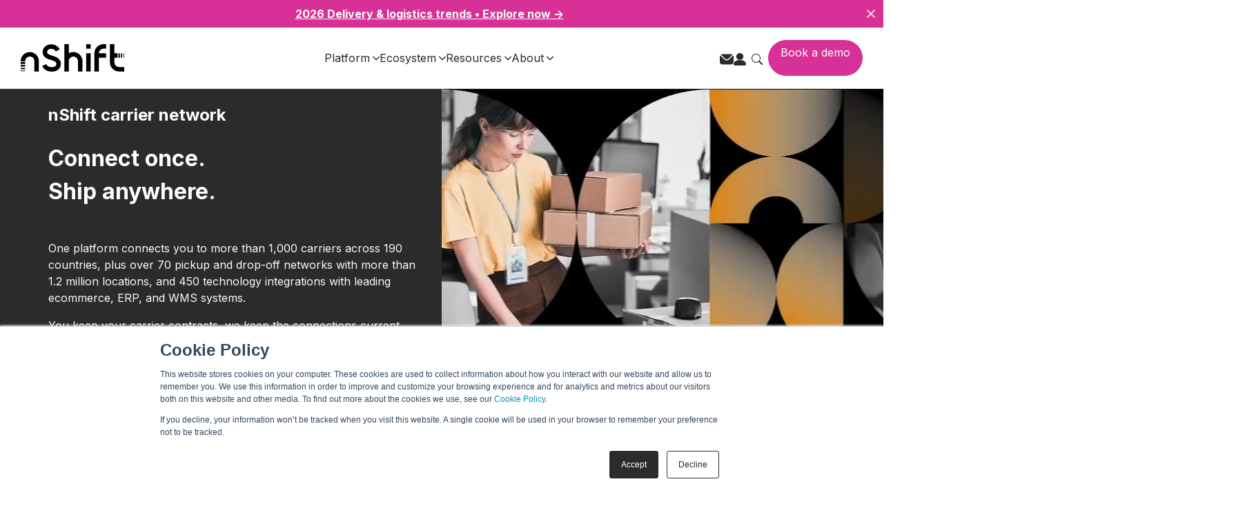

--- FILE ---
content_type: text/html; charset=utf-8
request_url: https://share.synthesia.io/embeds/videos/0b87a87d-f316-4657-adc6-a307519c5b36?autoplay=0
body_size: 5008
content:
<!DOCTYPE html><html translate="no" style="visibility:visible"><head><meta charSet="utf-8" data-next-head=""/><meta name="viewport" content="width=device-width" data-next-head=""/><link rel="shortcut icon" href="/favicon.ico" data-next-head=""/><title data-next-head="">Carrier Management 101 - Video generated with Synthesia</title><meta charSet="utf-8"/><meta name="viewport" content="width=device-width, initial-scale=1"/><meta name="description" content="Watch the AI video &quot;Carrier Management 101&quot; generated with Synthesia."/><meta name="theme-color" content="#3e57da"/><meta name="robots" content="noindex, nofollow"/><link rel="canonical" href="https://share.synthesia.io/0b87a87d-f316-4657-adc6-a307519c5b36"/><link rel="alternate" type="application/json+oembed" href="https://69jr5v75rc.execute-api.eu-west-1.amazonaws.com/prod/v2/oembed?url=https%3A%2F%2Fshare.synthesia.io%2F0b87a87d-f316-4657-adc6-a307519c5b36&amp;format=json" title="Carrier Management 101"/><meta property="og:title" content="Carrier Management 101"/><meta property="og:description" content="Click to watch the AI video &quot;Carrier Management 101&quot; generated with Synthesia."/><meta property="og:type" content="video.other"/><meta property="og:url" content="https://share.synthesia.io/0b87a87d-f316-4657-adc6-a307519c5b36"/><meta property="og:site_name" content="synthesia.io"/><meta property="og:image" content="https://69jr5v75rc.execute-api.eu-west-1.amazonaws.com/prod/0b87a87d-f316-4657-adc6-a307519c5b36/thumbnail.jpg"/><meta property="og:video:url" content="https://synthesia-ttv-data.s3-eu-west-1.amazonaws.com/video_data/0b87a87d-f316-4657-adc6-a307519c5b36/versions/8/transfers/rendered_video.mp4"/><meta property="og:video:secure_url" content="https://synthesia-ttv-data.s3-eu-west-1.amazonaws.com/video_data/0b87a87d-f316-4657-adc6-a307519c5b36/versions/8/transfers/rendered_video.mp4"/><meta property="og:video:type" content="video/mp4"/><meta property="og:video:width" content="1920"/><meta property="og:video:height" content="1080"/><meta property="twitter:card" content="player"/><meta property="twitter:title" content="Carrier Management 101"/><meta property="twitter:description" content="Watch the AI video &quot;Carrier Management 101&quot; generated with Synthesia."/><meta property="twitter:image" content="https://69jr5v75rc.execute-api.eu-west-1.amazonaws.com/prod/0b87a87d-f316-4657-adc6-a307519c5b36/thumbnail.jpg"/><meta property="twitter:player" content="https://synthesia-ttv-data.s3-eu-west-1.amazonaws.com/video_data/0b87a87d-f316-4657-adc6-a307519c5b36/versions/8/transfers/rendered_video.mp4"/><meta property="twitter:player:width" content="1920"/><meta property="twitter:player:height" content="1080"/><meta property="twitter:site" content="@synthesiaIO"/><meta name="synthesia-app-version" content="2026-01-16t18:11:38z-git:c946deb0"/><link rel="preload" href="https://cdn.jsdelivr.net/npm/hls.js@1.6.12/dist/hls.min.js" as="script"/><meta name="emotion-insertion-point" content=""/><style data-emotion="mui-global 1x7fbx0">html{-webkit-font-smoothing:antialiased;-moz-osx-font-smoothing:grayscale;box-sizing:border-box;-webkit-text-size-adjust:100%;}*,*::before,*::after{box-sizing:inherit;}strong,b{font-weight:700;}body{margin:0;color:rgba(5, 5, 6, 0.96);font-family:Basier Square;font-weight:400;font-size:1rem;line-height:1.5;background-color:rgba(255, 255, 255, 1);}@media print{body{background-color:#FFFFFF;}}body::backdrop{background-color:rgba(255, 255, 255, 1);}b{font-family:Basier Square;font-weight:500;}bold{font-family:Basier Square;font-weight:500;}strong{font-family:Basier Square;font-weight:500;}button{border:none;margin:0;padding:0;overflow:visible;background:transparent;-webkit-appearance:none;-moz-appearance:none;-ms-appearance:none;appearance:none;cursor:pointer;font-family:inherit;font-size:inherit;line-height:inherit;color:inherit;text-align:inherit;max-width:100%;}[disabled]{cursor:default;}*{scrollbar-width:thin;scrollbar-color:var(--scrollbar-hover-color) transparent;}html,body{scrollbar-width:auto;}:root{--scrollbar-idle-color:#949494;--scrollbar-hover-color:#949494;}</style><style data-emotion="mui-global 1vlmmgw">html,body,body>div:first-child,div#__next,div#__next>div{height:100%;}body{background-color:black!important;margin:0;padding:0;}</style><style data-emotion="mui 132m47a avkxa2 4xpr5d">.mui-132m47a{width:100%;height:100%;}.mui-avkxa2{aspect-ratio:16/9;overflow:hidden;padding:0;position:relative;width:100%;}.mui-4xpr5d{display:block;background-color:rgba(255, 255, 255, 0.11);height:1.2em;line-height:normal;background-color:rgba(255, 255, 255, 0.12);background-color:black;height:100%;width:100%;}</style><link data-next-font="size-adjust" rel="preconnect" href="/" crossorigin="anonymous"/><link rel="preload" href="/_next/static/css/45df497ae14490f3.css" as="style"/><link rel="stylesheet" href="/_next/static/css/45df497ae14490f3.css" data-n-g=""/><noscript data-n-css=""></noscript><script defer="" nomodule="" src="/_next/static/chunks/polyfills-42372ed130431b0a.js"></script><script src="/_next/static/chunks/webpack-e0f9a171a428e263.js" defer=""></script><script src="/_next/static/chunks/framework-62f369551e8aa287.js" defer=""></script><script src="/_next/static/chunks/main-b537ddc9d987d11a.js" defer=""></script><script src="/_next/static/chunks/pages/_app-a914f14598b67f61.js" defer=""></script><script src="/_next/static/chunks/840-3832218d7f0f4544.js" defer=""></script><script src="/_next/static/chunks/19-1e1bab24cd63164b.js" defer=""></script><script src="/_next/static/chunks/446-a34d4cd4bbc33765.js" defer=""></script><script src="/_next/static/chunks/270-6f6d8fc882613d62.js" defer=""></script><script src="/_next/static/chunks/5-31bf36d4cb77d8d7.js" defer=""></script><script src="/_next/static/chunks/152-7753e1904f55f031.js" defer=""></script><script src="/_next/static/chunks/929-f48287986b484818.js" defer=""></script><script src="/_next/static/chunks/589-bd93b2dca3b78a21.js" defer=""></script><script src="/_next/static/chunks/pages/embeds/videos/%5BvideoId%5D-1a683d3ced4169a1.js" defer=""></script><script src="/_next/static/hTG0Ic0PMTyZewIYpih95/_buildManifest.js" defer=""></script><script src="/_next/static/hTG0Ic0PMTyZewIYpih95/_ssgManifest.js" defer=""></script></head><body><div id="__next"><div><div class="mui-132m47a ekuag80"><div aria-busy="true" aria-live="polite" role="status" class="mui-avkxa2 eer5pn90"><span class="MuiSkeleton-root MuiSkeleton-rectangular eer5pn91 mui-4xpr5d" aria-hidden="true"></span></div></div></div></div><script id="__NEXT_DATA__" type="application/json">{"props":{"pageProps":{"dehydratedState":{"mutations":[],"queries":[{"state":{"data":{"video":{"ctaSettings":null,"description":"Explore how nShift's Carrier Management system connects customers with over 1,000 carriers worldwide, ensuring efficient, reliable, and flexible shipping solutions through seamless integrations and a robust carrier network.","id":"0b87a87d-f316-4657-adc6-a307519c5b36","indexable":false,"publiclyDuplicable":null,"requireAuth":false,"requireEmail":false,"requirePassword":false,"sharing":{"backgroundColor":"#FFFFFF","logo":null,"primaryColor":"#000000","secondaryColor":"#FFFFFF"},"snapshotId":"9ffbe9c5-0a96-431a-b957-fa4346642596","status":"COMPLETE","title":"Carrier Management 101","version":8,"videoAnalyticsEnabled":true},"shouldRedirect":false,"requiresAuth":false,"requiresPassword":false,"requiresEmail":false,"disablePublicVideoPage":false,"embedRestricted":false,"statusCode":200},"dataUpdateCount":1,"dataUpdatedAt":1768785249246,"error":null,"errorUpdateCount":0,"errorUpdatedAt":0,"fetchFailureCount":0,"fetchFailureReason":null,"fetchMeta":null,"isInvalidated":false,"status":"success","fetchStatus":"idle"},"queryKey":["publicVideos","metadata","FETCH_PUBLIC_VIDEO_METADATA","0b87a87d-f316-4657-adc6-a307519c5b36",{"language":null,"sessionJwt":null,"videoJwt":null,"shareContext":"embed","referrer":"https://nshift.com/carrier-network"}],"queryHash":"[\"publicVideos\",\"metadata\",\"FETCH_PUBLIC_VIDEO_METADATA\",\"0b87a87d-f316-4657-adc6-a307519c5b36\",{\"language\":null,\"referrer\":\"https://nshift.com/carrier-network\",\"sessionJwt\":null,\"shareContext\":\"embed\",\"videoJwt\":null}]"},{"state":{"data":{"chapters":[{"endTime":259.1666666666667,"startTime":0,"title":"Introduction to Carrier Management"}],"duration":259.134,"interactivity":null,"multilingualData":null,"muxUrl":"https://stream.mux.com/P02cRFdNG2KSiWnDz86aPVQDa9bqCfdcRG8wKkl8rrLI.m3u8?token=eyJhbGciOiJSUzI1NiIsImtpZCI6ImNPM2JJejVwQzAxdHM3QnFlTm1uWmIwMDQ0aVE1TlVuR2xVRHd0aTkyYmk3QSIsInR5cCI6IkpXVCJ9.[base64].[base64]","snapshotId":"9ffbe9c5-0a96-431a-b957-fa4346642596","sourceUrl":"https://synthesia-ttv-data.s3-eu-west-1.amazonaws.com/video_data/0b87a87d-f316-4657-adc6-a307519c5b36/versions/8/transfers/rendered_video.mp4","status":"COMPLETE","storyboardMetadata":{"resolutionMetadata":{"R1":{"columnCount":10,"frameSecondIntervals":[0,1.7871310344827587,3.5742620689655173,5.361393103448276,7.148524137931035,8.935655172413794,10.722786206896552,12.509917241379311,14.29704827586207,16.08417931034483,17.871310344827588,19.658441379310347,21.445572413793105,23.232703448275863,25.019834482758622,26.80696551724138,28.59409655172414,30.381227586206897,32.16835862068966,33.955489655172414,35.742620689655176,37.52975172413793,39.31688275862069,41.10401379310345,42.89114482758621,44.678275862068965,46.46540689655173,48.25253793103448,50.039668965517244,51.8268,53.61393103448276,55.401062068965516,57.18819310344828,58.97532413793104,60.762455172413794,62.54958620689656,64.33671724137932,66.12384827586207,67.91097931034483,69.69811034482758,71.48524137931035,73.27237241379311,75.05950344827586,76.84663448275862,78.63376551724139,80.42089655172414,82.2080275862069,83.99515862068965,85.78228965517242,87.56942068965517,89.35655172413793,91.1436827586207,92.93081379310345,94.71794482758621,96.50507586206896,98.29220689655173,100.07933793103449,101.86646896551724,103.6536,105.44073103448277,107.22786206896552,109.01499310344828,110.80212413793103,112.5892551724138,114.37638620689656,116.16351724137931,117.95064827586208,119.73777931034483,121.52491034482759,123.31204137931034,125.09917241379311,126.88630344827587,128.67343448275864,130.46056551724138,132.24769655172415,134.0348275862069,135.82195862068966,137.60908965517243,139.39622068965517,141.18335172413794,142.9704827586207,144.75761379310345,146.54474482758621,148.33187586206898,150.11900689655172,151.9061379310345,153.69326896551723,155.4804,157.26753103448277,159.0546620689655,160.84179310344828,162.62892413793105,164.4160551724138,166.20318620689656,167.9903172413793,169.77744827586207,171.56457931034484,173.35171034482758,175.13884137931035,176.92597241379312,178.71310344827586,180.50023448275863,182.2873655172414,184.07449655172414,185.8616275862069,187.64875862068965,189.43588965517242,191.2230206896552,193.01015172413793,194.7972827586207,196.58441379310347,198.3715448275862,200.15867586206897,201.94580689655174,203.73293793103448,205.52006896551725,207.3072,209.09433103448276,210.88146206896553,212.66859310344827,214.45572413793104,216.2428551724138,218.02998620689655,219.81711724137932,221.60424827586206,223.39137931034483,225.1785103448276,226.96564137931034,228.7527724137931,230.53990344827588,232.32703448275862,234.1141655172414,235.90129655172416,237.6884275862069,239.47555862068967,241.2626896551724,243.04982068965518,244.83695172413795,246.6240827586207,248.41121379310346,250.19834482758623,251.98547586206897,253.77260689655174,255.55973793103448,257.3468689655173],"resolution":"R1","rowCount":10,"storyboardCount":2,"storyboardWebpUrls":["https://synthesia-ttv-data.s3.amazonaws.com/video_data/0b87a87d-f316-4657-adc6-a307519c5b36/versions/8/storyboards/R1/S0.webp?AWSAccessKeyId=AKIA32NGJ5TSW5HNK25Z\u0026Signature=ArRv5kInGPtj0lP34StBjigmE9c%3D\u0026Expires=1768806849","https://synthesia-ttv-data.s3.amazonaws.com/video_data/0b87a87d-f316-4657-adc6-a307519c5b36/versions/8/storyboards/R1/S1.webp?AWSAccessKeyId=AKIA32NGJ5TSW5HNK25Z\u0026Signature=fJcoPYs%2FwARPaLGkTernSD%2F8sJA%3D\u0026Expires=1768806849"],"tileHeight":90,"tileSpacing":2,"tileWidth":160},"R2":{"columnCount":10,"frameSecondIntervals":[0,1.7871310344827587,3.5742620689655173,5.361393103448276,7.148524137931035,8.935655172413794,10.722786206896552,12.509917241379311,14.29704827586207,16.08417931034483,17.871310344827588,19.658441379310347,21.445572413793105,23.232703448275863,25.019834482758622,26.80696551724138,28.59409655172414,30.381227586206897,32.16835862068966,33.955489655172414,35.742620689655176,37.52975172413793,39.31688275862069,41.10401379310345,42.89114482758621,44.678275862068965,46.46540689655173,48.25253793103448,50.039668965517244,51.8268,53.61393103448276,55.401062068965516,57.18819310344828,58.97532413793104,60.762455172413794,62.54958620689656,64.33671724137932,66.12384827586207,67.91097931034483,69.69811034482758,71.48524137931035,73.27237241379311,75.05950344827586,76.84663448275862,78.63376551724139,80.42089655172414,82.2080275862069,83.99515862068965,85.78228965517242,87.56942068965517,89.35655172413793,91.1436827586207,92.93081379310345,94.71794482758621,96.50507586206896,98.29220689655173,100.07933793103449,101.86646896551724,103.6536,105.44073103448277,107.22786206896552,109.01499310344828,110.80212413793103,112.5892551724138,114.37638620689656,116.16351724137931,117.95064827586208,119.73777931034483,121.52491034482759,123.31204137931034,125.09917241379311,126.88630344827587,128.67343448275864,130.46056551724138,132.24769655172415,134.0348275862069,135.82195862068966,137.60908965517243,139.39622068965517,141.18335172413794,142.9704827586207,144.75761379310345,146.54474482758621,148.33187586206898,150.11900689655172,151.9061379310345,153.69326896551723,155.4804,157.26753103448277,159.0546620689655,160.84179310344828,162.62892413793105,164.4160551724138,166.20318620689656,167.9903172413793,169.77744827586207,171.56457931034484,173.35171034482758,175.13884137931035,176.92597241379312,178.71310344827586,180.50023448275863,182.2873655172414,184.07449655172414,185.8616275862069,187.64875862068965,189.43588965517242,191.2230206896552,193.01015172413793,194.7972827586207,196.58441379310347,198.3715448275862,200.15867586206897,201.94580689655174,203.73293793103448,205.52006896551725,207.3072,209.09433103448276,210.88146206896553,212.66859310344827,214.45572413793104,216.2428551724138,218.02998620689655,219.81711724137932,221.60424827586206,223.39137931034483,225.1785103448276,226.96564137931034,228.7527724137931,230.53990344827588,232.32703448275862,234.1141655172414,235.90129655172416,237.6884275862069,239.47555862068967,241.2626896551724,243.04982068965518,244.83695172413795,246.6240827586207,248.41121379310346,250.19834482758623,251.98547586206897,253.77260689655174,255.55973793103448,257.3468689655173],"resolution":"R2","rowCount":10,"storyboardCount":2,"storyboardWebpUrls":["https://synthesia-ttv-data.s3.amazonaws.com/video_data/0b87a87d-f316-4657-adc6-a307519c5b36/versions/8/storyboards/R2/S0.webp?AWSAccessKeyId=AKIA32NGJ5TSW5HNK25Z\u0026Signature=tG2eq%2F%2FHrnCx881rYFoY2bsNVEE%3D\u0026Expires=1768806849","https://synthesia-ttv-data.s3.amazonaws.com/video_data/0b87a87d-f316-4657-adc6-a307519c5b36/versions/8/storyboards/R2/S1.webp?AWSAccessKeyId=AKIA32NGJ5TSW5HNK25Z\u0026Signature=2CZgxv9kee4ztd1Qvl5OIORHUd0%3D\u0026Expires=1768806849"],"tileHeight":135,"tileSpacing":2,"tileWidth":240},"R3":{"columnCount":5,"frameSecondIntervals":[0,1.7871310344827587,3.5742620689655173,5.361393103448276,7.148524137931035,8.935655172413794,10.722786206896552,12.509917241379311,14.29704827586207,16.08417931034483,17.871310344827588,19.658441379310347,21.445572413793105,23.232703448275863,25.019834482758622,26.80696551724138,28.59409655172414,30.381227586206897,32.16835862068966,33.955489655172414,35.742620689655176,37.52975172413793,39.31688275862069,41.10401379310345,42.89114482758621,44.678275862068965,46.46540689655173,48.25253793103448,50.039668965517244,51.8268,53.61393103448276,55.401062068965516,57.18819310344828,58.97532413793104,60.762455172413794,62.54958620689656,64.33671724137932,66.12384827586207,67.91097931034483,69.69811034482758,71.48524137931035,73.27237241379311,75.05950344827586,76.84663448275862,78.63376551724139,80.42089655172414,82.2080275862069,83.99515862068965,85.78228965517242,87.56942068965517,89.35655172413793,91.1436827586207,92.93081379310345,94.71794482758621,96.50507586206896,98.29220689655173,100.07933793103449,101.86646896551724,103.6536,105.44073103448277,107.22786206896552,109.01499310344828,110.80212413793103,112.5892551724138,114.37638620689656,116.16351724137931,117.95064827586208,119.73777931034483,121.52491034482759,123.31204137931034,125.09917241379311,126.88630344827587,128.67343448275864,130.46056551724138,132.24769655172415,134.0348275862069,135.82195862068966,137.60908965517243,139.39622068965517,141.18335172413794,142.9704827586207,144.75761379310345,146.54474482758621,148.33187586206898,150.11900689655172,151.9061379310345,153.69326896551723,155.4804,157.26753103448277,159.0546620689655,160.84179310344828,162.62892413793105,164.4160551724138,166.20318620689656,167.9903172413793,169.77744827586207,171.56457931034484,173.35171034482758,175.13884137931035,176.92597241379312,178.71310344827586,180.50023448275863,182.2873655172414,184.07449655172414,185.8616275862069,187.64875862068965,189.43588965517242,191.2230206896552,193.01015172413793,194.7972827586207,196.58441379310347,198.3715448275862,200.15867586206897,201.94580689655174,203.73293793103448,205.52006896551725,207.3072,209.09433103448276,210.88146206896553,212.66859310344827,214.45572413793104,216.2428551724138,218.02998620689655,219.81711724137932,221.60424827586206,223.39137931034483,225.1785103448276,226.96564137931034,228.7527724137931,230.53990344827588,232.32703448275862,234.1141655172414,235.90129655172416,237.6884275862069,239.47555862068967,241.2626896551724,243.04982068965518,244.83695172413795,246.6240827586207,248.41121379310346,250.19834482758623,251.98547586206897,253.77260689655174,255.55973793103448,257.3468689655173],"resolution":"R3","rowCount":5,"storyboardCount":6,"storyboardWebpUrls":["https://synthesia-ttv-data.s3.amazonaws.com/video_data/0b87a87d-f316-4657-adc6-a307519c5b36/versions/8/storyboards/R3/S0.webp?AWSAccessKeyId=AKIA32NGJ5TSW5HNK25Z\u0026Signature=yPMwOdjn2gLRKR7rJDYqcnTvJh0%3D\u0026Expires=1768806849","https://synthesia-ttv-data.s3.amazonaws.com/video_data/0b87a87d-f316-4657-adc6-a307519c5b36/versions/8/storyboards/R3/S1.webp?AWSAccessKeyId=AKIA32NGJ5TSW5HNK25Z\u0026Signature=uV5SiA2eKkrMYzcMS2NsOOPyJ0c%3D\u0026Expires=1768806849","https://synthesia-ttv-data.s3.amazonaws.com/video_data/0b87a87d-f316-4657-adc6-a307519c5b36/versions/8/storyboards/R3/S2.webp?AWSAccessKeyId=AKIA32NGJ5TSW5HNK25Z\u0026Signature=M15xXG150GZB0bBuOxK%2F6J8p10c%3D\u0026Expires=1768806849","https://synthesia-ttv-data.s3.amazonaws.com/video_data/0b87a87d-f316-4657-adc6-a307519c5b36/versions/8/storyboards/R3/S3.webp?AWSAccessKeyId=AKIA32NGJ5TSW5HNK25Z\u0026Signature=ROL00kpef8TpLQt1vjYXc%2BBM6%2BQ%3D\u0026Expires=1768806849","https://synthesia-ttv-data.s3.amazonaws.com/video_data/0b87a87d-f316-4657-adc6-a307519c5b36/versions/8/storyboards/R3/S4.webp?AWSAccessKeyId=AKIA32NGJ5TSW5HNK25Z\u0026Signature=XHGaj7KwgCww481%2B3Klb23MMfYA%3D\u0026Expires=1768806849","https://synthesia-ttv-data.s3.amazonaws.com/video_data/0b87a87d-f316-4657-adc6-a307519c5b36/versions/8/storyboards/R3/S5.webp?AWSAccessKeyId=AKIA32NGJ5TSW5HNK25Z\u0026Signature=qPQtc4xOdwTbArf3vZEH%2FrC3Wl4%3D\u0026Expires=1768806849"],"tileHeight":180,"tileSpacing":2,"tileWidth":320}}},"subtitles":"https://synthesia-ttv-data.s3.amazonaws.com/video_data/0b87a87d-f316-4657-adc6-a307519c5b36/versions/8/audio/subtitles.srt?response-content-disposition=attachment%3Bfilename%3D%22Carrier%20Management%20101.srt%22\u0026AWSAccessKeyId=AKIA32NGJ5TSW5HNK25Z\u0026Signature=H9wJBInQpePCzq%2BmtCMqRNAVChQ%3D\u0026Expires=1768806849","version":8},"dataUpdateCount":1,"dataUpdatedAt":1768785249305,"error":null,"errorUpdateCount":0,"errorUpdatedAt":0,"fetchFailureCount":0,"fetchFailureReason":null,"fetchMeta":null,"isInvalidated":false,"status":"success","fetchStatus":"idle"},"queryKey":["publicVideos","playerData","FETCH_PUBLIC_VIDEO_PLAYER_DATA","0b87a87d-f316-4657-adc6-a307519c5b36",{"language":null,"sessionJwt":null,"videoJwt":null,"shareContext":"embed","referrer":"https://nshift.com/carrier-network"}],"queryHash":"[\"publicVideos\",\"playerData\",\"FETCH_PUBLIC_VIDEO_PLAYER_DATA\",\"0b87a87d-f316-4657-adc6-a307519c5b36\",{\"language\":null,\"referrer\":\"https://nshift.com/carrier-network\",\"sessionJwt\":null,\"shareContext\":\"embed\",\"videoJwt\":null}]"}]},"videoId":"0b87a87d-f316-4657-adc6-a307519c5b36","embedType":"standard","autoPlay":false,"language":null,"referrer":"https://nshift.com/carrier-network","requiresAuth":false,"requiresPassword":false,"requiresEmail":false},"locale":"en","__N_SSP":true},"page":"/embeds/videos/[videoId]","query":{"autoplay":"0","videoId":"0b87a87d-f316-4657-adc6-a307519c5b36"},"buildId":"hTG0Ic0PMTyZewIYpih95","isFallback":false,"isExperimentalCompile":false,"gssp":true,"appGip":true,"scriptLoader":[]}</script></body></html>

--- FILE ---
content_type: text/css
request_url: https://nshift.com/hubfs/hub_generated/template_assets/1/188284474142/1766573346419/template_blaze-slider.min.css
body_size: -343
content:
.blaze-slider{--slides-to-show:1;--slide-gap:20px;direction:ltr}.blaze-container{position:relative}.blaze-track-container{overflow:hidden}.blaze-track{display:flex;gap:var(--slide-gap);touch-action:pan-y;will-change:transform;--slide-width:calc((100% - (var(--slides-to-show) - 1)*var(--slide-gap))/var(--slides-to-show));box-sizing:border-box}.blaze-track>*{box-sizing:border-box;flex-shrink:0;width:var(--slide-width)}.blaze-pagination{display:flex;gap:2px;justify-content:center;margin-left:auto;margin-right:auto;margin-top:15px;max-width:206px}.blaze-pagination button{appearance:none;background:var(--dots-color-default,var(--dark));border:none;border-radius:0;box-shadow:none;cursor:pointer;font-size:0;height:2px;margin:0;opacity:.1;padding:0!important;position:relative;transition:transform .2s ease,background-color .3s ease,opacity .3s ease;width:100%}.blaze-pagination button:before{content:"";height:calc(100% + 16px);left:0;opacity:0;position:absolute;top:-8px;width:100%}.blaze-pagination button.active{background-color:var(--dots-color,var(--primary));opacity:1}.blaze-pagination button:is(:focus-visible,:focus,:hover){background-color:var(--dots-color,var(--primary));cursor:pointer;opacity:.8}

--- FILE ---
content_type: text/css
request_url: https://nshift.com/hubfs/hub_generated/module_assets/1/188289214829/1751514766033/module_SR_Two_Col_Features_02.min.css
body_size: -467
content:
.sr-two-col-features-02 .section-heading{margin-bottom:.7rem}.sr-two-col-features-02 .media{position:relative;transition:box-shadow .2s ease-in-out}.sr-two-col-features-02 .link-wrapper{color:inherit;display:block;transition:box-shadow .2s ease-in-out}.sr-two-col-features-02 .link-wrapper:is(:hover,:focus){box-shadow:0 0 20px 0 rgba(0,0,0,.1)}.sr-two-col-features-02 .features-list{display:flex;flex-direction:column;gap:.75rem}.sr-two-col-features-02 .media-image{height:auto;margin-right:2.094rem;width:45px}.sr-two-col-features-02 .media-body p{font-size:.875rem;line-height:1.25rem;margin:0}.sr-two-col-features-02.v-align-center .media{-ms-flex-align:center;align-items:center}.sr-two-col-features-02 .side-image img{display:block;height:auto;margin:0 auto;max-width:100%}.sticky{position:sticky;top:6rem}@media (max-width:767px){.sr-two-col-features-02 .side-image{margin-bottom:3.125rem}.sr-two-col-features-02 .side-image img{max-height:300px;width:auto}.sr-two-col-features-02 .media-body p{font-size:.778rem;line-height:1.111rem}.sr-two-col-features-02 .media-image{margin-right:1.736rem;width:50px}}

--- FILE ---
content_type: application/javascript; charset=UTF-8
request_url: https://share.synthesia.io/_next/static/chunks/270-6f6d8fc882613d62.js
body_size: 1534
content:
(self.webpackChunk_N_E=self.webpackChunk_N_E||[]).push([[270],{20313:(t,n,e)=>{"use strict";e.d(n,{A:()=>_});var r=e(86739),i=e(53239),a=e(3638),o=e(1336),s=e(85143),u=e(5030),l=e(77596),c=e(17939),d=e(7869),h=e(69894),p=e(578);function f(t){return(0,p.Ay)("MuiSkeleton",t)}(0,h.A)("MuiSkeleton",["root","text","rectangular","rounded","circular","pulse","wave","withChildren","fitContent","heightAuto"]);var m=e(80263);function v(){let t=(0,r._)(["\n  0% {\n    opacity: 1;\n  }\n\n  50% {\n    opacity: 0.4;\n  }\n\n  100% {\n    opacity: 1;\n  }\n"]);return v=function(){return t},t}function g(){let t=(0,r._)(["\n  0% {\n    transform: translateX(-100%);\n  }\n\n  50% {\n    /* +0.5s of delay between each loop */\n    transform: translateX(100%);\n  }\n\n  100% {\n    transform: translateX(100%);\n  }\n"]);return g=function(){return t},t}function y(){let t=(0,r._)(["\n        animation: "," 2s ease-in-out 0.5s infinite;\n      "]);return y=function(){return t},t}function b(){let t=(0,r._)(["\n        &::after {\n          animation: "," 2s linear 0.5s infinite;\n        }\n      "]);return b=function(){return t},t}let w=(0,u.i7)(v()),k=(0,u.i7)(g()),C="string"!=typeof w?(0,u.AH)(y(),w):null,x="string"!=typeof k?(0,u.AH)(b(),k):null,A=(0,l.Ay)("span",{name:"MuiSkeleton",slot:"Root",overridesResolver:(t,n)=>{let{ownerState:e}=t;return[n.root,n[e.variant],!1!==e.animation&&n[e.animation],e.hasChildren&&n.withChildren,e.hasChildren&&!e.width&&n.fitContent,e.hasChildren&&!e.height&&n.heightAuto]}})((0,c.A)(t=>{let{theme:n}=t,e=String(n.shape.borderRadius).match(/[\d.\-+]*\s*(.*)/)[1]||"px",r=parseFloat(n.shape.borderRadius);return{display:"block",backgroundColor:n.vars?n.vars.palette.Skeleton.bg:(0,s.X4)(n.palette.text.primary,"light"===n.palette.mode?.11:.13),height:"1.2em",variants:[{props:{variant:"text"},style:{marginTop:0,marginBottom:0,height:"auto",transformOrigin:"0 55%",transform:"scale(1, 0.60)",borderRadius:"".concat(r).concat(e,"/").concat(Math.round(r/.6*10)/10).concat(e),"&:empty:before":{content:'"\\00a0"'}}},{props:{variant:"circular"},style:{borderRadius:"50%"}},{props:{variant:"rounded"},style:{borderRadius:(n.vars||n).shape.borderRadius}},{props:t=>{let{ownerState:n}=t;return n.hasChildren},style:{"& > *":{visibility:"hidden"}}},{props:t=>{let{ownerState:n}=t;return n.hasChildren&&!n.width},style:{maxWidth:"fit-content"}},{props:t=>{let{ownerState:n}=t;return n.hasChildren&&!n.height},style:{height:"auto"}},{props:{animation:"pulse"},style:C||{animation:"".concat(w," 2s ease-in-out 0.5s infinite")}},{props:{animation:"wave"},style:{position:"relative",overflow:"hidden",WebkitMaskImage:"-webkit-radial-gradient(white, black)","&::after":{background:"linear-gradient(\n                90deg,\n                transparent,\n                ".concat((n.vars||n).palette.action.hover,",\n                transparent\n              )"),content:'""',position:"absolute",transform:"translateX(-100%)",bottom:0,left:0,right:0,top:0}}},{props:{animation:"wave"},style:x||{"&::after":{animation:"".concat(k," 2s linear 0.5s infinite")}}}]}})),_=i.forwardRef(function(t,n){let e=(0,d.b)({props:t,name:"MuiSkeleton"}),{animation:r="pulse",className:i,component:s="span",height:u,style:l,variant:c="text",width:h,...p}=e,v={...e,animation:r,component:s,variant:c,hasChildren:!!p.children},g=(t=>{let{classes:n,variant:e,animation:r,hasChildren:i,width:a,height:s}=t;return(0,o.A)({root:["root",e,r,i&&"withChildren",i&&!a&&"fitContent",i&&!s&&"heightAuto"]},f,n)})(v);return(0,m.jsx)(A,{as:s,ref:n,className:(0,a.A)(g.root,i),ownerState:v,...p,style:{width:h,height:u,...l}})})},35335:(t,n,e)=>{"use strict";e.d(n,{_:()=>i});var r=e(16504);function i(t,n){(0,r._)(t,n),n.add(t)}},65447:(t,n,e)=>{"use strict";function r(t,n,e){if(!n.has(t))throw TypeError("attempted to get private field on non-instance");return e}e.d(n,{_:()=>r})},71945:(t,n,e)=>{var r=e(42468);t.exports=function(){return r.Date.now()}},77796:(t,n,e)=>{var r=e(64676),i=e(71945),a=e(67223),o=Math.max,s=Math.min;t.exports=function(t,n,e){var u,l,c,d,h,p,f=0,m=!1,v=!1,g=!0;if("function"!=typeof t)throw TypeError("Expected a function");function y(n){var e=u,r=l;return u=l=void 0,f=n,d=t.apply(r,e)}function b(t){var e=t-p,r=t-f;return void 0===p||e>=n||e<0||v&&r>=c}function w(){var t,e,r,a=i();if(b(a))return k(a);h=setTimeout(w,(t=a-p,e=a-f,r=n-t,v?s(r,c-e):r))}function k(t){return(h=void 0,g&&u)?y(t):(u=l=void 0,d)}function C(){var t,e=i(),r=b(e);if(u=arguments,l=this,p=e,r){if(void 0===h)return f=t=p,h=setTimeout(w,n),m?y(t):d;if(v)return clearTimeout(h),h=setTimeout(w,n),y(p)}return void 0===h&&(h=setTimeout(w,n)),d}return n=a(n)||0,r(e)&&(m=!!e.leading,c=(v="maxWait"in e)?o(a(e.maxWait)||0,n):c,g="trailing"in e?!!e.trailing:g),C.cancel=function(){void 0!==h&&clearTimeout(h),f=0,u=p=l=h=void 0},C.flush=function(){return void 0===h?d:k(i())},C}}}]);
//# sourceMappingURL=https://prd-private-sourcemaps.synthesia-ltd.sdm.network/ttvshare/commit/d79ec9b656edadac3c6007ce7911630bb45237fb/js/270-6f6d8fc882613d62.js.map

--- FILE ---
content_type: image/svg+xml
request_url: https://5446558.fs1.hubspotusercontent-na1.net/hubfs/5446558/Carrier%20Library%20App/cl-arrow-right.svg
body_size: -430
content:
<svg width="25" height="25" viewBox="0 0 25 25" fill="none" xmlns="http://www.w3.org/2000/svg">
<path d="M5.6875 12.4988H19.6875" stroke="#0115A2" stroke-width="2" stroke-linecap="round" stroke-linejoin="round"/>
<path d="M12.687 5.49902L19.687 12.499L12.687 19.499" stroke="#0115A2" stroke-width="2" stroke-linecap="round" stroke-linejoin="round"/>
</svg>


--- FILE ---
content_type: image/svg+xml
request_url: https://5446558.fs1.hubspotusercontent-na1.net/hubfs/5446558/raw_assets/public/nShift-2022/images/carrier-library/verified.svg
body_size: 527
content:
<?xml version="1.0" encoding="UTF-8"?>
<svg xmlns="http://www.w3.org/2000/svg" xmlns:xlink="http://www.w3.org/1999/xlink" version="1.1" viewBox="0 0 500 500">
  <!-- Generator: Adobe Illustrator 29.8.2, SVG Export Plug-In . SVG Version: 2.1.1 Build 3)  -->
  <defs>
    <linearGradient id="New_Gradient_Swatch_copy" data-name="New Gradient Swatch copy" x1="250" y1="75.8" x2="250" y2="424.6" gradientUnits="userSpaceOnUse">
      <stop offset="0" stop-color="#47484d"/>
      <stop offset=".4" stop-color="#373b40"/>
      <stop offset="1" stop-color="#121b21"/>
    </linearGradient>
  </defs>
  <g style="isolation: isolate;">
    <g id="Layer_1">
      <g>
        <g>
          <path d="M404.6,324.1v-147.9c0-9.5-5.1-18.2-13.3-23l-128.1-73.9c-8.2-4.7-18.3-4.7-26.5,0l-128.1,73.9c-8.2,4.7-13.3,13.5-13.3,23v147.9c0,9.5,5.1,18.2,13.3,23l128.1,73.9c8.2,4.7,18.3,4.7,26.5,0l128.1-73.9c8.2-4.7,13.3-13.5,13.3-23Z" style="fill: url(#New_Gradient_Swatch_copy);"/>
          <path d="M404.5,322.6v1.6c0,9.5-5.1,18.3-13.3,23.1l-128,74.2c-8.2,4.8-18.3,4.8-26.5,0l-128-74.2c-8.2-4.8-13.3-13.6-13.3-23.1v-1.6c0,9.5,5.1,18.3,13.3,23.1l128,74.2c8.2,4.8,18.3,4.8,26.5,0l128-74.2c8.2-4.8,13.3-13.6,13.3-23.1Z" style="fill: #e296a0; mix-blend-mode: screen;"/>
        </g>
        <g>
          <path d="M260.7,178.6c3.7,1.2,6,6,9.7,7.2,3.7,1.2,8.8-1.4,12.5-.2,3.2,2.2,3.8,7.6,7,9.8,3.2,2.2,8.8,1.4,12,3.6,2.3,3.1,1.3,8.4,3.6,11.5,2.3,3.1,7.9,4,10.2,7.1,1.2,3.7-1.3,8.4,0,12.1,1.2,3.7,6.3,6.3,7.5,10,0,3.9-3.9,7.6-3.8,11.4,0,3.9,4,7.9,4.1,11.8-1.2,3.7-6,6-7.2,9.7-1.2,3.7,1.4,8.8.2,12.5-2.2,3.2-7.6,3.8-9.8,7-2.2,3.2-1.4,8.8-3.6,12-3.1,2.3-8.4,1.3-11.5,3.6-3.1,2.3-4,7.9-7.1,10.2-3.7,1.2-8.4-1.3-12.1,0-3.7,1.2-6.3,6.3-10,7.5-3.9,0-7.6-3.9-11.4-3.8-3.9,0-7.9,4-11.8,4.1-3.7-1.2-6-6-9.7-7.2-3.7-1.2-8.8,1.4-12.5.2-3.2-2.2-3.8-7.6-7-9.8-3.2-2.2-8.8-1.4-12-3.6-2.3-3.1-1.3-8.4-3.6-11.5-2.3-3.1-7.9-4-10.2-7.1-1.2-3.7,1.3-8.4,0-12.1-1.2-3.7-6.3-6.3-7.5-10,0-3.9,3.9-7.6,3.8-11.4,0-3.9-4-7.9-4.1-11.8,1.2-3.7,6-6,7.2-9.7,1.2-3.7-1.4-8.8-.2-12.5,2.2-3.2,7.6-3.8,9.8-7,2.2-3.2,1.4-8.8,3.6-12,3.1-2.3,8.4-1.3,11.5-3.6,3.1-2.3,4-7.9,7.1-10.2,3.7-1.2,8.4,1.3,12.1,0,3.7-1.2,6.3-6.3,10-7.5,3.9,0,7.6,3.9,11.4,3.8,3.9,0,7.9-4,11.8-4.1Z" style="fill: #e296a0; fill-rule: evenodd;"/>
          <polygon points="204.2 243.6 240.9 281.1 295.8 223.2 240.9 256 204.2 243.6" style="fill: #fff;"/>
        </g>
      </g>
      <path d="M404.5,174.8v20.3c0-9.4-5.1-18.1-13.3-22.8l-128-73.5c-8.2-4.7-18.3-4.7-26.5,0l-128,73.5c-8.2,4.7-13.3,13.4-13.3,22.8v-20.3c0-9.4,5.1-18.1,13.3-22.8l128-73.5c8.2-4.7,18.3-4.7,26.5,0l128,73.5c8.2,4.7,13.3,13.4,13.3,22.8Z" style="fill: #e296a0;"/>
    </g>
  </g>
</svg>

--- FILE ---
content_type: image/svg+xml
request_url: https://nshift.com/hubfs/nShift/Icons/icon-integrations-black.svg
body_size: 74
content:
<svg width="300" height="300" viewBox="0 0 300 300" fill="none" xmlns="http://www.w3.org/2000/svg">
<path d="M127.23 73.41C124.7 70.42 122.63 67.2 121.48 63.29L89.2798 81.92C91.8098 84.91 93.8798 88.36 95.0298 92.04L127.23 73.41Z" fill="#2B2B2B"/>
<path d="M72.2598 168.63V131.37C70.4198 131.83 68.3498 132.06 66.5098 132.06C64.6698 132.06 62.5998 132.06 60.7598 131.37V168.63C62.5998 168.17 64.6698 167.94 66.5098 167.94C68.3498 167.94 70.4198 167.94 72.2598 168.63Z" fill="#2B2B2B"/>
<path d="M227.74 131.37V168.63C229.58 168.17 231.65 167.94 233.49 167.94C235.33 167.94 237.4 167.94 239.24 168.4V131.14C237.4 131.6 235.56 131.6 233.49 131.6C231.42 131.6 229.58 131.6 227.74 130.91V131.37Z" fill="#2B2B2B"/>
<path d="M89.2798 218.08L121.48 236.71C122.86 233.03 124.7 229.58 127.23 226.59L95.0298 207.96C93.6498 211.64 91.8098 215.09 89.2798 217.85V218.08Z" fill="#2B2B2B"/>
<path d="M172.77 226.59C175.3 229.58 177.37 232.8 178.52 236.48L210.72 217.85C208.19 214.86 206.12 211.64 204.97 207.73L172.77 226.36V226.59Z" fill="#2B2B2B"/>
<path d="M172.54 73.41L204.97 92.04C206.35 88.36 208.19 84.91 210.72 81.92L178.29 63.29C176.91 66.97 175.07 70.42 172.54 73.41Z" fill="#2B2B2B"/>
<path d="M150 227.74C139.65 227.74 131.37 236.02 131.37 246.37C131.37 256.72 139.65 265 150 265C160.35 265 168.63 256.72 168.63 246.37C168.63 236.02 160.35 227.74 150 227.74Z" fill="#2B2B2B"/>
<path d="M150 72.26C160.289 72.26 168.63 63.9191 168.63 53.63C168.63 43.3409 160.289 35 150 35C139.711 35 131.37 43.3409 131.37 53.63C131.37 63.9191 139.711 72.26 150 72.26Z" fill="#2B2B2B"/>
<path d="M233.49 120.33C243.84 120.33 252.12 112.05 252.12 101.7C252.12 91.3501 243.84 83.0701 233.49 83.0701C223.14 83.0701 214.86 91.3501 214.86 101.7C214.86 112.05 223.14 120.33 233.49 120.33Z" fill="#2B2B2B"/>
<path d="M66.5099 83.3C56.1599 83.3 47.8799 91.58 47.8799 101.93C47.8799 112.28 56.1599 120.56 66.5099 120.56C76.8599 120.56 85.1399 112.28 85.1399 101.93C85.1399 91.58 76.8599 83.3 66.5099 83.3Z" fill="#2B2B2B"/>
<path d="M233.49 179.67C223.14 179.67 214.86 187.95 214.86 198.3C214.86 208.65 223.14 216.93 233.49 216.93C243.84 216.93 252.12 208.65 252.12 198.3C252.12 187.95 243.84 179.67 233.49 179.67Z" fill="#2B2B2B"/>
<path d="M66.5099 179.67C56.1599 179.67 47.8799 187.95 47.8799 198.3C47.8799 208.65 56.1599 216.93 66.5099 216.93C76.8599 216.93 85.1399 208.65 85.1399 198.3C85.1399 187.95 76.8599 179.67 66.5099 179.67Z" fill="#2B2B2B"/>
<path d="M105.38 116.88L150 140.34L194.62 116.88L150 93.1899L105.38 116.88Z" fill="#2B2B2B"/>
<path d="M200.83 179.9V126.77L155.75 150.46V203.59L200.83 179.9Z" fill="#2B2B2B"/>
<path d="M99.1699 179.9L144.25 203.59V150.46L99.1699 126.77V179.9Z" fill="#2B2B2B"/>
</svg>


--- FILE ---
content_type: image/svg+xml
request_url: https://nshift.com/hubfs/postnord-logo-400.svg
body_size: 2590
content:
<svg width="400" height="400" viewBox="0 0 400 400" fill="none" xmlns="http://www.w3.org/2000/svg">
<g clip-path="url(#clip0_1_2931)">
<path fill-rule="evenodd" clip-rule="evenodd" d="M25.2917 180.167C30.0511 180.151 34.8099 180.151 39.5693 180.102C40.3831 180.094 40.5552 180.426 40.5172 181.137C40.4729 181.958 40.5067 182.784 40.5067 183.657C40.6852 183.624 40.855 183.644 40.9396 183.569C51.0003 174.651 66.3338 178.211 71.1277 190.816C74.5431 199.798 73.8997 208.51 67.4083 216.096C60.5606 224.097 47.5412 224.48 41.0446 219.312C40.9437 219.232 40.7967 219.21 40.4583 219.077C40.4583 223.879 40.4583 228.564 40.4583 233.25C35.85 233.25 31.2417 233.217 26.6339 233.276C25.6002 233.288 25.2555 233.137 25.2584 231.973C25.3062 214.704 25.2917 197.436 25.2917 180.167ZM40.1235 200.629C40.0587 205.591 43.494 209.172 48.4045 209.26C53.0875 209.345 56.7152 205.869 56.7911 201.224C56.878 195.853 53.6539 192.25 48.6927 192.174C43.6713 192.097 40.1906 195.532 40.1235 200.629Z" fill="#0498BA"/>
<path fill-rule="evenodd" clip-rule="evenodd" d="M375.292 221.583C371.026 221.302 366.755 221.538 362.487 221.461C362.05 221.454 361.607 221.415 361.177 221.471C360.23 221.593 359.998 221.147 360.063 220.291C360.125 219.48 360.076 218.661 360.076 217.642C359.21 218.36 358.514 219.004 357.754 219.559C350.623 224.755 339.311 223.535 333.257 216.931C325.688 208.674 325.724 193.659 333.164 185.323C339.91 177.766 352.816 176.824 359.567 182.198C359.665 182.275 359.816 182.285 360.077 182.37C360.077 178.711 360.133 175.134 360.043 171.561C360.016 170.469 360.434 170.164 361.381 169.988C365.432 169.234 369.473 168.422 373.518 167.633C373.751 167.588 374.008 167.606 374.126 167.333C375.124 167.112 375.323 167.501 375.321 168.499C375.281 186.194 375.292 203.888 375.292 221.583ZM343.792 200.678C343.788 205.755 347.154 209.291 352.016 209.316C356.986 209.344 360.441 205.831 360.46 200.73C360.479 195.766 357.017 192.292 352.054 192.295C347.145 192.297 343.796 195.696 343.792 200.678Z" fill="#0498BA"/>
<path fill-rule="evenodd" clip-rule="evenodd" d="M269.23 178.69C273.871 178.761 277.771 179.412 281.484 181.003C290.234 184.749 294.835 192.735 294.074 202.243C293.164 213.613 285.429 220.212 275.23 222.134C269.171 223.277 263.22 222.806 257.52 220.379C248.513 216.544 244.543 208.892 245.016 199.683C245.69 186.549 255.265 180.379 265.5 179.012C266.94 178.819 268.398 178.76 269.23 178.69ZM261.13 200.752C261.132 205.7 264.721 209.332 269.54 209.262C274.429 209.19 277.821 205.728 277.826 200.808C277.831 195.678 274.405 192.154 269.432 192.173C264.535 192.193 261.128 195.712 261.13 200.752Z" fill="#0498BA"/>
<path fill-rule="evenodd" clip-rule="evenodd" d="M100.353 178.698C106.716 178.856 112.663 180.293 117.672 184.481C121.843 187.968 123.984 192.526 124.452 197.885C124.986 204.005 123.859 209.699 119.755 214.503C116.239 218.618 111.647 220.883 106.419 221.979C100.221 223.279 94.1477 222.888 88.2707 220.482C78.5185 216.49 74.6562 207.948 75.6007 198.37C76.6582 187.651 84.1926 181.25 94.1256 179.312C96.1789 178.911 98.2538 178.692 100.353 178.698ZM100.099 192.174C95.1289 192.134 91.654 195.607 91.5548 200.716C91.4615 205.516 95.1447 209.248 99.9799 209.252C104.791 209.255 108.306 205.73 108.36 200.849C108.415 195.876 104.927 192.212 100.099 192.174Z" fill="#0498BA"/>
<path fill-rule="evenodd" clip-rule="evenodd" d="M214.373 183.463C219.386 178.571 225.281 177.78 231.607 179.478C237.343 181.017 240.034 185.323 241.099 190.869C241.385 192.352 241.473 193.852 241.471 195.362C241.46 203.576 241.446 211.79 241.488 220.003C241.494 221.097 241.275 221.514 240.07 221.492C235.892 221.415 231.711 221.425 227.532 221.488C226.401 221.505 226.046 221.212 226.052 220.035C226.083 213.184 226.032 206.333 225.991 199.481C225.987 198.806 225.911 198.123 225.784 197.46C225.076 193.765 223.597 192.536 220.071 192.669C216.677 192.796 214.604 194.636 214.305 198.024C213.967 201.852 214.21 205.698 214.176 209.536C214.145 213.083 214.134 216.631 214.191 220.178C214.208 221.214 213.872 221.496 212.865 221.484C208.589 221.435 204.311 221.439 200.035 221.482C199.098 221.492 198.806 221.247 198.809 220.268C198.843 207.291 198.846 194.315 198.806 181.339C198.803 180.256 199.182 180.087 200.139 180.097C204.319 180.145 208.5 180.164 212.678 180.089C213.899 180.067 214.336 180.418 214.191 181.63C214.125 182.178 214.043 182.776 214.373 183.463Z" fill="#0598BA"/>
<path fill-rule="evenodd" clip-rule="evenodd" d="M148.209 178.735C153.287 178.909 157.919 179.302 162.482 180.372C163.441 180.597 163.625 180.893 163.385 181.835C162.608 184.889 161.879 187.959 161.252 191.047C161.017 192.203 160.595 192.237 159.594 191.938C154.866 190.525 150.066 189.617 145.097 190.342C144.716 190.397 144.341 190.507 143.971 190.617C143.059 190.885 142.346 191.42 142.357 192.428C142.368 193.472 143.178 193.926 144.076 194.13C147.344 194.87 150.71 195.059 153.96 195.902C155.702 196.354 157.413 196.883 159.04 197.657C163.545 199.799 165.551 203.305 165.403 208.284C165.226 214.183 162.208 217.971 156.964 220.23C152.737 222.049 148.246 222.507 143.721 222.607C138.059 222.732 132.493 221.98 127.032 220.438C126.142 220.187 125.901 219.907 126.166 218.954C127.061 215.73 127.878 212.483 128.642 209.225C128.889 208.172 129.264 208.097 130.211 208.461C135.243 210.397 140.425 211.532 145.864 211.126C146.6 211.071 147.315 210.94 147.982 210.642C148.733 210.307 149.262 209.791 149.254 208.872C149.245 207.946 148.705 207.457 147.926 207.159C146.232 206.509 144.432 206.366 142.657 206.133C139.57 205.727 136.518 205.171 133.617 204.004C125.232 200.632 123.488 189.841 130.362 183.889C134.138 180.62 138.748 179.562 143.533 179.034C145.22 178.848 146.924 178.814 148.209 178.735Z" fill="#0598BA"/>
<path fill-rule="evenodd" clip-rule="evenodd" d="M168.208 196.073C168.208 188.101 168.232 180.129 168.18 172.156C168.173 171.05 168.469 170.788 169.548 170.805C173.776 170.871 178.007 170.879 182.235 170.801C183.396 170.78 183.6 171.183 183.567 172.213C183.497 174.448 183.595 176.686 183.524 178.921C183.491 179.922 183.861 180.144 184.784 180.135C188.624 180.093 192.465 180.14 196.305 180.101C197.317 180.091 197.635 180.248 197.07 181.272C195.075 184.882 193.121 188.515 191.192 192.161C190.844 192.817 190.422 193.037 189.701 193.015C188.098 192.966 186.488 193.073 184.89 192.975C183.787 192.908 183.514 193.255 183.52 194.346C183.567 202.756 183.546 211.166 183.545 219.575C183.545 221.46 183.545 221.46 181.676 221.461C177.69 221.461 173.703 221.412 169.719 221.491C168.522 221.514 168.169 221.222 168.178 219.989C168.235 212.018 168.208 204.045 168.208 196.073Z" fill="#0598BA"/>
<path fill-rule="evenodd" clip-rule="evenodd" d="M312.923 184.545C316.416 179.844 321.053 179.22 326.051 179.605C326.96 179.674 327.398 180.023 327.358 181.057C327.206 184.985 327.125 188.916 327.056 192.847C327.04 193.778 326.747 194.016 325.824 193.777C324.077 193.325 322.284 193.186 320.478 193.339C315.437 193.768 312.951 196.428 312.93 201.489C312.905 207.61 312.891 213.732 312.951 219.852C312.963 221.073 312.744 221.53 311.386 221.497C307.259 221.395 303.128 221.436 298.999 221.478C298.061 221.487 297.632 221.344 297.635 220.238C297.674 207.267 297.669 194.296 297.641 181.325C297.639 180.389 297.878 180.084 298.848 180.095C303.17 180.146 307.495 180.144 311.817 180.096C312.746 180.085 312.999 180.392 312.939 181.262C312.872 182.223 312.923 183.193 312.923 184.545Z" fill="#0498BA"/>
</g>
<defs>
<clipPath id="clip0_1_2931">
<rect width="350" height="66.5" fill="white" transform="translate(25 166.75)"/>
</clipPath>
</defs>
</svg>
